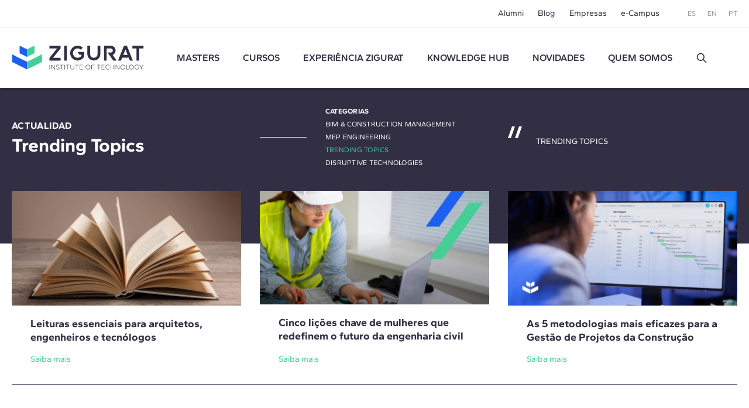

--- FILE ---
content_type: text/html; charset=UTF-8
request_url: https://www.e-zigurat.com/pt-br/blogs/trending-topics/?utm_campaign=GBLOCKEstatica&utm_medium=Noticia&utm_source=Web&utm_content=InicioNoviembre
body_size: 8356
content:
<!DOCTYPE html>
<html lang="pt">
<head>
    <meta charset="UTF-8">
    <meta name="viewport" content="width=device-width, initial-scale=1.0">
    <meta http-equiv="X-UA-Compatible" content="ie=edge">
    <meta name="theme-color" content="#ffffff">

    <title>Blog - ZIGURAT Institute of Technology</title>

    <meta name="description" content="Latest&#039;s Blog list"/>
    <link rel="stylesheet" href="https://pdcc.gdpr.es/pdcc.min.css">
<script charset="utf-8" src="https://pdcc.gdpr.es/pdcc.min.js"></script>
<script type="application/javascript">
    PDCookieConsent.config({
        "brand": {
            "dev": false,
            "name": "Rgpd.3-0advocats.com",
            "url": "https://3-0advocats.com"
        },
        "showRejectButton": true,
        "cookiePolicyLink": "https://www.e-zigurat.com/pt-br/politica-de-cookies/?utm_campaign=GBLOCKEstatica&utm_medium=Noticia&utm_source=Web&utm_content=InicioNoviembre",
        "hideModalIn": ["https://www.e-zigurat.com/pt-br/politica-de-cookies/", "https://www.e-zigurat.com/pt-br/politica-de-cookies/?utm_campaign=GBLOCKEstatica&utm_medium=Noticia&utm_source=Web&utm_content=InicioNoviembre"],
        "styles": {
            "primaryButton": {
                "bgColor": "#43CF96",
                "txtColor": "#F5FFF8"
            },
            "secondaryButton": {
                "bgColor": "#322F44",
                "txtColor": "#F5FFF8"
            }
        }
    });

    PDCookieConsent.blockList([
        {
            "domain": "youtube",
            "name": "YouTube",
            "actived": true,
            "editable": false,
            "visible": false
        },
        {
            "domain": "recaptcha",
            "name": "Google reCAPTCHA",
            "actived": true,
            "editable": false,
            "visible": false
        },
        {
            "domain": "vimeo",
            "name": "Vimeo",
            "actived": true,
            "editable": false,
            "visible": false
        },
        {
            "domain": "cloudflare",
            "name": "CDN Zigurat",
            "actived": true,
            "editable": false,
            "visible": false
        },
        {
            "domain": "hubspot",
            "name": "CDN Zigurat",
            "actived": true,
            "editable": false,
            "visible": false
        },
        {
            "domain": "e-zigurat",
            "name": "CDN Zigurat",
            "actived": true,
            "editable": false,
            "visible": false
        },
        {
            "domain": "googletagmanager",
            "name": "Google Tag Manager",
            "actived": true,
            "editable": false,
            "visible": false
        },
        {
            "contain": "googletagmanager",
            "name": "Google Tag Manager",
            "actived": true,
            "editable": false,
            "visible": false
        },
        {
            "domain": "analytics",
            "name": "Cookies analíticos"
        },
        {
            "contain": "analytics",
            "name": "Cookies analíticos"
        },
        {
            "domain": "facebook",
            "name": "Cookies de publicidade"
        }
    ]);
</script>


    <link rel="shortcut icon" type="image/x-icon" href="https://www.e-zigurat.com/images/favicon.ico">
    <link rel="apple-touch-icon" sizes="180x180" href="https://www.e-zigurat.com/apple-touch-icon.png">

    <link rel="canonical" href="https://www.e-zigurat.com/pt-br/blogs/trending-topics/" />


        <link rel="preload" as="style" href="https://www.e-zigurat.com/build/assets/app.c2979618.css" /><link rel="modulepreload" href="https://www.e-zigurat.com/build/assets/app.5a883a59.js" /><link rel="modulepreload" href="https://www.e-zigurat.com/build/assets/core.de9a7166.js" /><link rel="modulepreload" href="https://www.e-zigurat.com/build/assets/search.f0dc555d.js" /><link rel="stylesheet" href="https://www.e-zigurat.com/build/assets/app.c2979618.css" /><script type="module" src="https://www.e-zigurat.com/build/assets/app.5a883a59.js"></script><script type="module" src="https://www.e-zigurat.com/build/assets/search.f0dc555d.js"></script>            <link rel="modulepreload" href="https://www.e-zigurat.com/build/assets/blog.d77884cf.js" /><link rel="modulepreload" href="https://www.e-zigurat.com/build/assets/core.de9a7166.js" /><script type="module" src="https://www.e-zigurat.com/build/assets/blog.d77884cf.js"></script>        <script>(function(w,d,s,l,i){w[l]=w[l]||[];w[l].push({'gtm.start':
            new Date().getTime(),event:'gtm.js'});var f=d.getElementsByTagName(s)[0],
        j=d.createElement(s),dl=l!='dataLayer'?'&l='+l:'';j.async=true;j.src=
        'https://www.googletagmanager.com/gtm.js?id='+i+dl;f.parentNode.insertBefore(j,f);
    })(window,document,'script','dataLayer','GTM-WRJ36PP');</script>
</head>
<body>
    <noscript><iframe src="https://www.googletagmanager.com/ns.html?id=GTM-WRJ36PP"
      height="0" width="0" style="display:none;visibility:hidden"></iframe></noscript>
    <div id="sidebar" class="transition lg:hidden bg-tertiary z-20 fixed left-0 top-0 bottom-0 overflow-y-auto w-[calc(100vw-1rem)] max-w-[375px] text-white -translate-x-full duration-200 ease-linear flex flex-col">
    <div class="flex justify-between items-center pl-4 pr-4 py-4">
        <ul class="flex space-x-2 text-xs">
            <li><a href="https://www.e-zigurat.com/es/?utm_campaign=GBLOCKEstatica&amp;utm_medium=Noticia&amp;utm_source=Web&amp;utm_content=InicioNoviembre" class="p-2">ES</a></li>
            <li><a href="https://www.e-zigurat.com/en/?utm_campaign=GBLOCKEstatica&amp;utm_medium=Noticia&amp;utm_source=Web&amp;utm_content=InicioNoviembre" class="p-2">EN</a></li>
            <li><a href="https://www.e-zigurat.com/pt-br/?utm_campaign=GBLOCKEstatica&amp;utm_medium=Noticia&amp;utm_source=Web&amp;utm_content=InicioNoviembre" class="p-2">PT</a></li>
        </ul>
        <button type="button" aria-label="Hide menu" class="p-1" data-toggle="sidebar">
            <svg class="h-[1.275rem] w-[1.275rem]" viewBox="0 0 21 21" aria-hidden="true" xmlns="http://www.w3.org/2000/svg" style="fill-rule:evenodd;clip-rule:evenodd;stroke-linejoin:round;stroke-miterlimit:2;"><g transform="matrix(0.888925,0.888925,-1.06066,1.06066,-110.838,-229.632)"><path d="M214,56C214,55.448 213.465,55 212.807,55L193.193,55C192.535,55 192,55.448 192,56C192,56.552 192.535,57 193.193,57L212.807,57C213.465,57 214,56.552 214,56Z" class="fill-white" /></g><g transform="matrix(-0.888925,0.888925,1.06066,1.06066,131.272,-229.632)"><path d="M214,56C214,55.448 213.465,55 212.807,55L193.193,55C192.535,55 192,55.448 192,56C192,56.552 192.535,57 193.193,57L212.807,57C213.465,57 214,56.552 214,56Z" class="fill-white" /></g></svg>
        </button>
    </div>
    <ul class="fs-sm overflow-y-auto">
                <li class="nav-item group">
            <a role="button" class="nav-link px-6 py-4 block relative caret">Masters</a>
            <div class="max-h-0 group-[.active]:max-h-screen overflow-y-hidden"> 
                <ul class="bg-tertiary-dark text-white">
                    <li><a href="https://www.e-zigurat.com/pt-br/masters-em-arquitetura-engenharia/?utm_campaign=GBLOCKEstatica&amp;utm_medium=Noticia&amp;utm_source=Web&amp;utm_content=InicioNoviembre" class="block px-12 py-4">Masters</a></li>
                                        <li><a href="https://www.e-zigurat.com/pt-br/cursos/bim-management/?utm_campaign=GBLOCKEstatica&amp;utm_medium=Noticia&amp;utm_source=Web&amp;utm_content=InicioNoviembre" class="block px-12 py-4">BIM Management</a></li>
                                        <li><a href="https://www.e-zigurat.com/pt-br/cursos/construcao/?utm_campaign=GBLOCKEstatica&amp;utm_medium=Noticia&amp;utm_source=Web&amp;utm_content=InicioNoviembre" class="block px-12 py-4">Construction Management</a></li>
                                        <li><a href="https://www.e-zigurat.com/pt-br/cursos/engenharia-estrutural/?utm_campaign=GBLOCKEstatica&amp;utm_medium=Noticia&amp;utm_source=Web&amp;utm_content=InicioNoviembre" class="block px-12 py-4">Engenharia de Estruturas</a></li>
                                        <li><a href="https://www.e-zigurat.com/pt-br/cursos/engenharia-mep/?utm_campaign=GBLOCKEstatica&amp;utm_medium=Noticia&amp;utm_source=Web&amp;utm_content=InicioNoviembre" class="block px-12 py-4">MEP Engineering</a></li>
                                        <li><a href="https://www.e-zigurat.com/pt-br/cursos/ai-digital-transformation/?utm_campaign=GBLOCKEstatica&amp;utm_medium=Noticia&amp;utm_source=Web&amp;utm_content=InicioNoviembre" class="block px-12 py-4">AI &amp; Digital Transformation</a></li>
                                    </ul>
            </div>
        </li>
                                        <li class="nav-item"><a href="https://www.e-zigurat.com/pt-br/cursos/arquitetura-engenharia/?utm_campaign=GBLOCKEstatica&amp;utm_medium=Noticia&amp;utm_source=Web&amp;utm_content=InicioNoviembre" class="nav-link px-6 py-4 block">Cursos</a></li>
                            <li class="nav-item group">
            <a role="button" class="nav-link px-6 py-4 block relative caret">Experiência ZIGURAT</a>
            <div class="max-h-0 group-[.active]:max-h-screen overflow-y-hidden">
                <ul class="bg-tertiary-dark text-white">
                    <li><a href="https://www.e-zigurat.com/pt-br/metogolia-ensino-online/?utm_campaign=GBLOCKEstatica&amp;utm_medium=Noticia&amp;utm_source=Web&amp;utm_content=InicioNoviembre" class="block px-12 py-4">Metodologia</a></li>
                    <li><a href="https://www.e-zigurat.com/pt-br/professores/?utm_campaign=GBLOCKEstatica&amp;utm_medium=Noticia&amp;utm_source=Web&amp;utm_content=InicioNoviembre" class="block px-12 py-4">Corpo docente</a></li>
                    <li><a href="https://www.e-zigurat.com/pt-br/certificacoes-oficiais/?utm_campaign=GBLOCKEstatica&amp;utm_medium=Noticia&amp;utm_source=Web&amp;utm_content=InicioNoviembre" class="block px-12 py-4">Certificações acadêmicas</a></li>
                </ul>
            </div>
        </li>
        <li class="nav-item"><a href="https://www.e-zigurat.com/pt-br/knowledge-hub/?utm_campaign=GBLOCKEstatica&amp;utm_medium=Noticia&amp;utm_source=Web&amp;utm_content=InicioNoviembre" class="nav-link px-6 py-4 block">Knowledge Hub</a></li>
        <li class="nav-item group">
            <a role="button" class="nav-link px-6 py-4 block relative caret">Novidades</a>
            <div class="max-h-0 group-[.active]:max-h-screen overflow-y-hidden">
                <ul class="bg-tertiary-dark text-white">
                                        <li><a href="https://www.e-zigurat.com/pt-br/noticias-zigurat/?utm_campaign=GBLOCKEstatica&amp;utm_medium=Noticia&amp;utm_source=Web&amp;utm_content=InicioNoviembre" class="block px-12 py-4">Notícias</a></li>
                                                            <li><a href="https://www.e-zigurat.com/pt-br/blogs/?utm_campaign=GBLOCKEstatica&amp;utm_medium=Noticia&amp;utm_source=Web&amp;utm_content=InicioNoviembre" class="block px-12 py-4">Blog</a></li>
                                        <li><a href="https://www.e-zigurat.com/pt-br/eventos-de-engenharia-e-arquitetura/?utm_campaign=GBLOCKEstatica&amp;utm_medium=Noticia&amp;utm_source=Web&amp;utm_content=InicioNoviembre" class="block px-12 py-4">Eventos</a></li>
                </ul>
            </div>
        </li>
        <li class="nav-item group">
            <a role="button" class="nav-link px-6 py-4 block relative caret">Quem somos</a>
            <div class="max-h-0 group-[.active]:max-h-screen overflow-y-hidden">
                <ul class="bg-tertiary-dark text-white">
                    <li><a href="https://www.e-zigurat.com/pt-br/sobre-nos/?utm_campaign=GBLOCKEstatica&amp;utm_medium=Noticia&amp;utm_source=Web&amp;utm_content=InicioNoviembre" class="block px-12 py-4">Quem somos</a></li>
                    <li><a href="https://www.e-zigurat.com/pt-br/relacoes-institucionais/?utm_campaign=GBLOCKEstatica&amp;utm_medium=Noticia&amp;utm_source=Web&amp;utm_content=InicioNoviembre" class="block px-12 py-4">Relações Institucionais</a></li>
                    <li><a href="https://www.e-zigurat.com/pt-br/servicos-prestados-empresas-colaboracao/?utm_campaign=GBLOCKEstatica&amp;utm_medium=Noticia&amp;utm_source=Web&amp;utm_content=InicioNoviembre" class="block px-12 py-4">Serviços corporativos</a></li>
                    <li><a href="https://www.e-zigurat.com/pt-br/employer-branding/?utm_campaign=GBLOCKEstatica&amp;utm_medium=Noticia&amp;utm_source=Web&amp;utm_content=InicioNoviembre" class="block px-12 py-4">Staff & Employer branding</a></li>
                    <li><a href="https://www.e-zigurat.com/pt-br/bolsas-de-estudo-e-ajuda-financeira/?utm_campaign=GBLOCKEstatica&amp;utm_medium=Noticia&amp;utm_source=Web&amp;utm_content=InicioNoviembre" class="block px-12 py-4">Bolsas de Estudo</a></li>
                    <li><a href="https://www.e-zigurat.com/pt-br/contato/?utm_campaign=GBLOCKEstatica&amp;utm_medium=Noticia&amp;utm_source=Web&amp;utm_content=InicioNoviembre" class="block px-12 py-4">Contato</a></li>
                </ul>
            </div>
        </li>
        <li class="px-6 py-4">
            <form method="get" action="https://www.e-zigurat.com/pt-br/resultados/?utm_campaign=GBLOCKEstatica&amp;utm_medium=Noticia&amp;utm_source=Web&amp;utm_content=InicioNoviembre" class="relative flex items-center js-search-form">
        <input type="hidden" name="_token" value="Y9hi9ywUqLmodMnsr2dKJiHaws6R68x1bMg4kG4h">
        <input id="search-sidebar" type="text" name="search" autocomplete="off"
                        class="js-search bg-transparent outline-none focus:ring-0 border-0 transition-colors
                                    border-b border-b-white focus:border-b-white pr-8 pl-0 py-2 w-full text-white text-sm placeholder:text-white hidden peer
                            "
            maxlength="100"
        >

                    <div class="flex items-center py-2 border-b border-b-transparent shrink-0 cursor-pointer" data-toggle="search" data-target="#search-sidebar">
                Buscar
                <svg class="h-5 w-5 ml-3" width="100%" height="100%" viewBox="0 0 24 24" fill="none" xmlns="http://www.w3.org/2000/svg">
                    <path d="M14.9536 14.9458L21 21M17 10C17 13.866 13.866 17 10 17C6.13401 17 3 13.866 3 10C3 6.13401 6.13401 3 10 3C13.866 3 17 6.13401 17 10Z" stroke="currentColor" stroke-width="2" stroke-linecap="round" stroke-linejoin="round"/>
                </svg>
            </div>
        
        <button type="submit" for="search-sidebar" class="absolute shrink-0
                            h-5 w-5 right-0 top-2 hidden peer-[:not(.hidden)]:block
                    ">
            <svg width="100%" height="100%" viewBox="0 0 24 24" fill="none" xmlns="http://www.w3.org/2000/svg">
                <path d="M14.9536 14.9458L21 21M17 10C17 13.866 13.866 17 10 17C6.13401 17 3 13.866 3 10C3 6.13401 6.13401 3 10 3C13.866 3 17 6.13401 17 10Z" stroke="currentColor" stroke-width="2" stroke-linecap="round" stroke-linejoin="round"/>
            </svg>
        </button>
    </form>
        </li>
    </ul>
    <div class="px-5 pb-6 mt-6">
        <ul class="fs-sm flex justify-center space-x-8 border-t border-t-white/50 pt-5">
            <li><a href="https://www.e-zigurat.com/pt-br/alumni/?utm_campaign=GBLOCKEstatica&amp;utm_medium=Noticia&amp;utm_source=Web&amp;utm_content=InicioNoviembre">Alumni</a></li>
            <li><a href="https://www.e-zigurat.com/pt-br/blogs/?utm_campaign=GBLOCKEstatica&amp;utm_medium=Noticia&amp;utm_source=Web&amp;utm_content=InicioNoviembre">Blog</a></li>
            <li><a href="https://www.e-zigurat.com/pt-br/servicos-prestados-empresas-colaboracao/?utm_campaign=GBLOCKEstatica&amp;utm_medium=Noticia&amp;utm_source=Web&amp;utm_content=InicioNoviembre">Empresas</a></li>
            <li><a href="https://www.e-zigurat.com/pt-br/campus-online-ecossitema/?utm_campaign=GBLOCKEstatica&amp;utm_medium=Noticia&amp;utm_source=Web&amp;utm_content=InicioNoviembre">e-Campus</a></li>
        </ul>
    </div>
</div>

    <div id="wrapper" class="transition-transform">
        <header id="header" class="bg-white lg:divide-y lg:divide-secondary/10 sticky lg:relative top-0 z-10 text-tertiary-dark">
    <div id="topbar" class="hidden lg:block bg-white lg:relative lg:z-11">
        <div class="container-fluid flex text-sm justify-end items-center h-[46px] space-x-12">
            <ul class="flex space-x-6">
                <li class="hover:text-menu-hover"><a href="https://www.e-zigurat.com/pt-br/alumni/?utm_campaign=GBLOCKEstatica&amp;utm_medium=Noticia&amp;utm_source=Web&amp;utm_content=InicioNoviembre">Alumni</a></li>
                <li class="hover:text-menu-hover"><a href="https://www.e-zigurat.com/pt-br/blogs/?utm_campaign=GBLOCKEstatica&amp;utm_medium=Noticia&amp;utm_source=Web&amp;utm_content=InicioNoviembre">Blog</a></li>
                <li class="hover:text-menu-hover"><a href="https://www.e-zigurat.com/pt-br/servicos-prestados-empresas-colaboracao/?utm_campaign=GBLOCKEstatica&amp;utm_medium=Noticia&amp;utm_source=Web&amp;utm_content=InicioNoviembre">Empresas</a></li>
                <li class="hover:text-menu-hover"><a href="https://www.e-zigurat.com/pt-br/campus-online-ecossitema/?utm_campaign=GBLOCKEstatica&amp;utm_medium=Noticia&amp;utm_source=Web&amp;utm_content=InicioNoviembre">e-Campus</a></li>
            </ul>
            <ul class="flex space-x-5 text-xs text-light">
                <li><a href="https://www.e-zigurat.com/es/?utm_campaign=GBLOCKEstatica&amp;utm_medium=Noticia&amp;utm_source=Web&amp;utm_content=InicioNoviembre">ES</a></li>
                <li><a href="https://www.e-zigurat.com/en/?utm_campaign=GBLOCKEstatica&amp;utm_medium=Noticia&amp;utm_source=Web&amp;utm_content=InicioNoviembre">EN</a></li>
                <li><a href="https://www.e-zigurat.com/pt-br/?utm_campaign=GBLOCKEstatica&amp;utm_medium=Noticia&amp;utm_source=Web&amp;utm_content=InicioNoviembre">PT</a></li>
            </ul>
        </div>
    </div>
    <div id="navbar" class="top-0 bg-white w-full shadow z-10 h-[60px] lg:h-[104px] transition-[height]">
        <div class="container-fluid relative flex items-center h-full">
            <div class="flex items-center">
                <button type="button" aria-label="Show menu" class="lg:hidden p-1" data-toggle="sidebar">
                    <svg class="h-[1.063rem] w-[1.375rem]" viewBox="0 0 22 17" aria-hidden="true" xmlns="http://www.w3.org/2000/svg"><g transform="matrix(1,0,0,1,-192,-54)"><g transform="matrix(1,0,0,1.5,0,-28.5)"><path d="M214,56C214,55.448 213.328,55 212.5,55L193.5,55C192.672,55 192,55.448 192,56C192,56.552 192.672,57 193.5,57L212.5,57C213.328,57 214,56.552 214,56Z" class="fill-tertiary"/></g><g transform="matrix(1,0,0,1.5,0,-14.5)"><path d="M214,56C214,55.448 213.328,55 212.5,55L193.5,55C192.672,55 192,55.448 192,56C192,56.552 192.672,57 193.5,57L212.5,57C213.328,57 214,56.552 214,56Z" class="fill-tertiary"/></g><g transform="matrix(1,0,0,1.5,0,-21.5)"><path d="M214,56C214,55.448 213.328,55 212.5,55L193.5,55C192.672,55 192,55.448 192,56C192,56.552 192.672,57 193.5,57L212.5,57C213.328,57 214,56.552 214,56Z" class="fill-tertiary"/></g></g></svg>
                </button>
            </div>
            <div class="absolute top-1/2 left-1/2 -translate-x-1/2 -translate-y-1/2 lg:translate-x-0 lg:translate-y-0 lg:static shrink-0 lg:mr-9 xl:mr-14">
                <a href="https://www.e-zigurat.com/pt-br/?utm_campaign=GBLOCKEstatica&amp;utm_medium=Noticia&amp;utm_source=Web&amp;utm_content=InicioNoviembre" class="block w-[132px] lg:w-[176px] xl:w-[225.6px]">
                    <img src="https://www.e-zigurat.com/images/logo.svg" alt="ZIGURAT" class="navbar-brand" width="225.6" height="41" />
                </a>
            </div>
            <div class="hidden lg:block lg:w-full">
                <ul class="flex font-semibold space-x-5 xl:space-x-10 lg:justify-evenly xl:justify-start">
                                                                    <li class="relative group menu-item hover:text-menu-hover">
                            <a href="https://www.e-zigurat.com/pt-br/masters-em-arquitetura-engenharia/?utm_campaign=GBLOCKEstatica&amp;utm_medium=Noticia&amp;utm_source=Web&amp;utm_content=InicioNoviembre" class="block uppercase">Masters</a>
                            <ul class="submenu">
                                                                <li><a href="https://www.e-zigurat.com/pt-br/cursos/bim-management/?utm_campaign=GBLOCKEstatica&amp;utm_medium=Noticia&amp;utm_source=Web&amp;utm_content=InicioNoviembre">BIM Management</a></li>
                                                                <li><a href="https://www.e-zigurat.com/pt-br/cursos/construcao/?utm_campaign=GBLOCKEstatica&amp;utm_medium=Noticia&amp;utm_source=Web&amp;utm_content=InicioNoviembre">Construction Management</a></li>
                                                                <li><a href="https://www.e-zigurat.com/pt-br/cursos/engenharia-estrutural/?utm_campaign=GBLOCKEstatica&amp;utm_medium=Noticia&amp;utm_source=Web&amp;utm_content=InicioNoviembre">Engenharia de Estruturas</a></li>
                                                                <li><a href="https://www.e-zigurat.com/pt-br/cursos/engenharia-mep/?utm_campaign=GBLOCKEstatica&amp;utm_medium=Noticia&amp;utm_source=Web&amp;utm_content=InicioNoviembre">MEP Engineering</a></li>
                                                                <li><a href="https://www.e-zigurat.com/pt-br/cursos/ai-digital-transformation/?utm_campaign=GBLOCKEstatica&amp;utm_medium=Noticia&amp;utm_source=Web&amp;utm_content=InicioNoviembre">AI &amp; Digital Transformation</a></li>
                                                            </ul>
                        </li>
                                                                                                                <li class="menu-item hover:text-menu-hover"><a href="https://www.e-zigurat.com/pt-br/cursos/arquitetura-engenharia/?utm_campaign=GBLOCKEstatica&amp;utm_medium=Noticia&amp;utm_source=Web&amp;utm_content=InicioNoviembre" class="block uppercase">Cursos</a></li>
                                                                <li class="relative group menu-item hover:text-menu-hover">
                        <a role="button" class="block uppercase cursor-default">
                            Experiência ZIGURAT                        </a>
                        <ul class="submenu">
                            <li><a href="https://www.e-zigurat.com/pt-br/metogolia-ensino-online/?utm_campaign=GBLOCKEstatica&amp;utm_medium=Noticia&amp;utm_source=Web&amp;utm_content=InicioNoviembre">Metodologia</a></li>
                            <li><a href="https://www.e-zigurat.com/pt-br/professores/?utm_campaign=GBLOCKEstatica&amp;utm_medium=Noticia&amp;utm_source=Web&amp;utm_content=InicioNoviembre">Corpo docente</a></li>
                            <li><a href="https://www.e-zigurat.com/pt-br/certificacoes-oficiais/?utm_campaign=GBLOCKEstatica&amp;utm_medium=Noticia&amp;utm_source=Web&amp;utm_content=InicioNoviembre">Certificações acadêmicas</a></li>
                        </ul>
                    </li>
                    <li class="menu-item hover:text-menu-hover"><a href="https://www.e-zigurat.com/pt-br/knowledge-hub/?utm_campaign=GBLOCKEstatica&amp;utm_medium=Noticia&amp;utm_source=Web&amp;utm_content=InicioNoviembre" class="block uppercase">Knowledge Hub</a></li>
					<li class="relative group menu-item hover:text-menu-hover">
                        <a role="button" class="block uppercase cursor-default">Novidades</a>
                        <ul class="submenu">
                                                        <li><a href="https://www.e-zigurat.com/pt-br/noticias-zigurat/?utm_campaign=GBLOCKEstatica&amp;utm_medium=Noticia&amp;utm_source=Web&amp;utm_content=InicioNoviembre">Notícias</a></li>
                                                                                    <li><a href="https://www.e-zigurat.com/pt-br/blogs/?utm_campaign=GBLOCKEstatica&amp;utm_medium=Noticia&amp;utm_source=Web&amp;utm_content=InicioNoviembre">Blog</a></li>
                                                        <li><a href="https://www.e-zigurat.com/pt-br/eventos-de-engenharia-e-arquitetura/?utm_campaign=GBLOCKEstatica&amp;utm_medium=Noticia&amp;utm_source=Web&amp;utm_content=InicioNoviembre">Eventos</a></li>
                        </ul>
                    </li>
                    <li class="relative group menu-item hover:text-menu-hover">
                        <a role="button" class="block uppercase cursor-default">Quem somos</a>
                        <ul class="submenu right-0 left-auto">
                            <li><a href="https://www.e-zigurat.com/pt-br/sobre-nos/?utm_campaign=GBLOCKEstatica&amp;utm_medium=Noticia&amp;utm_source=Web&amp;utm_content=InicioNoviembre">Quem somos</a></li>
                            <li><a href="https://www.e-zigurat.com/pt-br/relacoes-institucionais/?utm_campaign=GBLOCKEstatica&amp;utm_medium=Noticia&amp;utm_source=Web&amp;utm_content=InicioNoviembre">Relações Institucionais</a></li>
                            <li><a href="https://www.e-zigurat.com/pt-br/servicos-prestados-empresas-colaboracao/?utm_campaign=GBLOCKEstatica&amp;utm_medium=Noticia&amp;utm_source=Web&amp;utm_content=InicioNoviembre">Serviços corporativos</a></li>
                            <li><a href="https://www.e-zigurat.com/pt-br/employer-branding/?utm_campaign=GBLOCKEstatica&amp;utm_medium=Noticia&amp;utm_source=Web&amp;utm_content=InicioNoviembre">Staff & Employer branding</a></li>
                            <li><a href="https://www.e-zigurat.com/pt-br/bolsas-de-estudo-e-ajuda-financeira/?utm_campaign=GBLOCKEstatica&amp;utm_medium=Noticia&amp;utm_source=Web&amp;utm_content=InicioNoviembre">Bolsas de Estudo</a></li>
                            <li><a href="https://www.e-zigurat.com/pt-br/contato/?utm_campaign=GBLOCKEstatica&amp;utm_medium=Noticia&amp;utm_source=Web&amp;utm_content=InicioNoviembre">Contato</a></li>
                        </ul>
                    </li>
                    <li class="flex justify-center items-center">
                        <a role="button" data-toggle="search" data-target="#search-header" class="h-5 w-5 block">
                            <svg width="100%" height="100%" viewBox="0 0 24 24" fill="none" xmlns="http://www.w3.org/2000/svg">
                                <path d="M14.9536 14.9458L21 21M17 10C17 13.866 13.866 17 10 17C6.13401 17 3 13.866 3 10C3 6.13401 6.13401 3 10 3C13.866 3 17 6.13401 17 10Z" stroke="currentColor" stroke-width="2" stroke-linecap="round" stroke-linejoin="round"/>
                            </svg>
                        </a>
                    </li>
                </ul>
            </div>
        </div>
    </div>
</header>

<div id="search-overlay" class="bg-white/90 fixed left-0 top-0 bottom-0 right-0 z-20 hidden lg:flex items-center justify-center transition-opacity invisible opacity-0">
    <form method="get" action="https://www.e-zigurat.com/pt-br/resultados/?utm_campaign=GBLOCKEstatica&amp;utm_medium=Noticia&amp;utm_source=Web&amp;utm_content=InicioNoviembre" class="relative flex items-center js-search-form">
        <input type="hidden" name="_token" value="Y9hi9ywUqLmodMnsr2dKJiHaws6R68x1bMg4kG4h">
        <input id="search-header" type="text" name="search" autocomplete="off"
             placeholder="Buscar"             class="js-search bg-transparent outline-none focus:ring-0 border-0 transition-colors
                                    border-b-2 border-b-tertiary-dark focus:border-b-tertiary-dark pl-20 text-[27px] text-tertiary-dark
                            "
            maxlength="100"
        >

        
        <button type="submit" for="search-header" class="absolute shrink-0
                            h-8 w-8 left-2 top-2 block
                    ">
            <svg width="100%" height="100%" viewBox="0 0 24 24" fill="none" xmlns="http://www.w3.org/2000/svg">
                <path d="M14.9536 14.9458L21 21M17 10C17 13.866 13.866 17 10 17C6.13401 17 3 13.866 3 10C3 6.13401 6.13401 3 10 3C13.866 3 17 6.13401 17 10Z" stroke="currentColor" stroke-width="2" stroke-linecap="round" stroke-linejoin="round"/>
            </svg>
        </button>
    </form>
    <button type="button" aria-label="Hide search" class="p-1 absolute right-10 top-10" data-dismiss="search">
        <svg class="h-6 w-6" viewBox="0 0 21 21" aria-hidden="true" xmlns="http://www.w3.org/2000/svg" style="fill-rule:evenodd;clip-rule:evenodd;stroke-linejoin:round;stroke-miterlimit:2;"><g transform="matrix(0.888925,0.888925,-1.06066,1.06066,-110.838,-229.632)"><path d="M214,56C214,55.448 213.465,55 212.807,55L193.193,55C192.535,55 192,55.448 192,56C192,56.552 192.535,57 193.193,57L212.807,57C213.465,57 214,56.552 214,56Z" class="fill-light" /></g><g transform="matrix(-0.888925,0.888925,1.06066,1.06066,131.272,-229.632)"><path d="M214,56C214,55.448 213.465,55 212.807,55L193.193,55C192.535,55 192,55.448 192,56C192,56.552 192.535,57 193.193,57L212.807,57C213.465,57 214,56.552 214,56Z" class="fill-light" /></g></svg>
    </button>
</div> 

            <section class="bg-tertiary-dark text-white pt-[30px] pb-[52px] md:pt-[33px] md:pb-[131px]">
        <div class="container-fluid overflow-hidden">
            <div class="flex flex-col md:grid md:grid-cols-3 md:gap-8 md:items-center">
                <div class="order-1 md:order-none">
                    <p class="uppercase font-bold text-base tracking-wide">Actualidad</p>
                    <h1 class="mt-1 text-[1.75rem] leading-[1.179] md:text-[2rem] md:leading-[1.094] font-bold">Trending Topics</h1>
                </div>
                <div class="order-3 md:order-none mt-8 md:mt-0">
                    <div class="md:relative uppercase text-xs leading-[1.167] tracking-wide space-y-2
                        lg:pl-[112px]
                        lg:before:content-['']
                        lg:before:bg-[#E8F1FA]
                        lg:before:h-px
                        lg:before:w-[80px]
                        lg:before:block
                        lg:before:absolute
                        lg:before:left-0
                        lg:before:top-1/2
                    ">
                        <a class="font-bold cursor-pointer" href="https://www.e-zigurat.com/pt-br/blogs/?utm_campaign=GBLOCKEstatica&amp;utm_medium=Noticia&amp;utm_source=Web&amp;utm_content=InicioNoviembre">Categorias</a>
                        <div id="categories" class="swiper !-mx-5 !md:mx-0 !px-5 !md:px-0">
                            <ul class="swiper-wrapper md:block md:space-y-2">
                                                                <li class="swiper-slide !w-auto">
                                    <a                                             href="https://www.e-zigurat.com/pt-br/blogs/bim-construction-management/?utm_campaign=GBLOCKEstatica&amp;utm_medium=Noticia&amp;utm_source=Web&amp;utm_content=InicioNoviembre"
                                                                        >
                                        BIM &amp; Construction Management
                                    </a>
                                </li>
                                                                <li class="swiper-slide !w-auto">
                                    <a                                             href="https://www.e-zigurat.com/pt-br/blogs/mep-engineering/?utm_campaign=GBLOCKEstatica&amp;utm_medium=Noticia&amp;utm_source=Web&amp;utm_content=InicioNoviembre"
                                                                        >
                                        MEP Engineering
                                    </a>
                                </li>
                                                                <li class="swiper-slide !w-auto">
                                    <a                                             class="text-primary hover:cursor-pointer"
                                            href="https://www.e-zigurat.com/pt-br/blogs/all/?utm_campaign=GBLOCKEstatica&amp;utm_medium=Noticia&amp;utm_source=Web&amp;utm_content=InicioNoviembre"
                                                                            >
                                        Trending Topics
                                    </a>
                                </li>
                                                                <li class="swiper-slide !w-auto">
                                    <a                                             href="https://www.e-zigurat.com/pt-br/blogs/disruptive-technologies/?utm_campaign=GBLOCKEstatica&amp;utm_medium=Noticia&amp;utm_source=Web&amp;utm_content=InicioNoviembre"
                                                                        >
                                        Disruptive Technologies
                                    </a>
                                </li>
                                                            </ul>
                        </div>
                    </div>
                </div>
                <div class="order-2 md:order-none">
                    <div class="uppercase pl-12 pt-4 mt-6 md:mt-0 relative text-sm tracking-[.016em] md:max-w-[281px]">
                        <svg class="w-6 h-5 absolute left-0 top-0" viewBox="0 0 24 20" aria-hidden="true" xmlns="http://www.w3.org/2000/svg"><g transform="matrix(1,0,0,1,-4,-10)"><g><path d="M11,10L4,30L9,30L16,10L11,10" class="fill-white"></path><g transform="matrix(1,0,0,1,12,0)"><path d="M11,10L4,30L9,30L16,10L11,10" class="fill-white"></path></g></g></g></svg>
                        Trending Topics
                    </div>
                </div>
            </div>
        </div>
    </section>
    <section class="pb-[57px] md:pb-[106px]">
        <div class="container-fluid -mt-[38px] md:-mt-[90px]">
                        <div class="md:grid md:grid-cols-2 xl:grid-cols-3 md:gap-x-8 md:gap-y-10 space-y-9 md:space-y-0">
                                <article class="flex flex-col">
                                        <a href="https://www.e-zigurat.com/pt-br/blog/dia-livro-leituras-arquitetos-engenheiros-tecnologos/?utm_campaign=GBLOCKEstatica&amp;utm_medium=Noticia&amp;utm_source=Web&amp;utm_content=InicioNoviembre" class="block aspect-[16/8] w-full overflow-hidden">
                        <picture>
                            <source media="(min-width:768px)" srcset="https://www.e-zigurat.com/storage/5117/conversions/1400-webp-414x217.webp" type="image/webp">
                            <source media="(min-width:768px)" srcset="https://www.e-zigurat.com/storage/5117/conversions/1400-default-414x217.png" type="image/png">
                            <source srcset="https://www.e-zigurat.com/storage/5117/conversions/1400-webp-336x166.webp" type="image/webp">
                            <source srcset="https://www.e-zigurat.com/storage/5117/conversions/1400-default-336x166.png" type="image/png">
                            <img class="w-full object-contain pointer-events-none select-none" src="https://www.e-zigurat.com/storage/5117/conversions/1400-default-414x217.png" alt="" width="414" height="217" loading="lazy" decoding="async">
                        </picture>
                    </a>
                                        <header class="flex justify-between mt-4 md:mt-5 pl-6 md:pl-8">
                        <h2 class="h4 md:leading-[1.278] line-clamp-3">
                            <a href="https://www.e-zigurat.com/pt-br/blog/dia-livro-leituras-arquitetos-engenheiros-tecnologos/?utm_campaign=GBLOCKEstatica&amp;utm_medium=Noticia&amp;utm_source=Web&amp;utm_content=InicioNoviembre">
                                Leituras essenciais para arquitetos, engenheiros e tecnólogos
                            </a>
                        </h2>
                    </header>
                    <div class="text-sm mt-auto pt-3 md:pt-4 pr-6 md:pr-12 pl-6 md:pl-8">
                        <a href="https://www.e-zigurat.com/pt-br/blog/dia-livro-leituras-arquitetos-engenheiros-tecnologos/?utm_campaign=GBLOCKEstatica&amp;utm_medium=Noticia&amp;utm_source=Web&amp;utm_content=InicioNoviembre" class="text-primary text-sm">Saiba mais</a>
                    </div>
                </article>
                                <article class="flex flex-col">
                                        <a href="https://www.e-zigurat.com/pt-br/blog/cinco-licoes-chave-mulheres-redefinem-futuro-da-engenharia-civil/?utm_campaign=GBLOCKEstatica&amp;utm_medium=Noticia&amp;utm_source=Web&amp;utm_content=InicioNoviembre" class="block aspect-[16/8] w-full overflow-hidden">
                        <picture>
                            <source media="(min-width:768px)" srcset="https://www.e-zigurat.com/storage/4872/conversions/1382-webp-414x217.webp" type="image/webp">
                            <source media="(min-width:768px)" srcset="https://www.e-zigurat.com/storage/4872/conversions/1382-default-414x217.jpg" type="image/png">
                            <source srcset="https://www.e-zigurat.com/storage/4872/conversions/1382-webp-336x166.webp" type="image/webp">
                            <source srcset="https://www.e-zigurat.com/storage/4872/conversions/1382-default-336x166.jpg" type="image/png">
                            <img class="w-full object-contain pointer-events-none select-none" src="https://www.e-zigurat.com/storage/4872/conversions/1382-default-414x217.jpg" alt="" width="414" height="217" loading="lazy" decoding="async">
                        </picture>
                    </a>
                                        <header class="flex justify-between mt-4 md:mt-5 pl-6 md:pl-8">
                        <h2 class="h4 md:leading-[1.278] line-clamp-3">
                            <a href="https://www.e-zigurat.com/pt-br/blog/cinco-licoes-chave-mulheres-redefinem-futuro-da-engenharia-civil/?utm_campaign=GBLOCKEstatica&amp;utm_medium=Noticia&amp;utm_source=Web&amp;utm_content=InicioNoviembre">
                                Cinco lições chave de mulheres que redefinem o futuro da engenharia civil
                            </a>
                        </h2>
                    </header>
                    <div class="text-sm mt-auto pt-3 md:pt-4 pr-6 md:pr-12 pl-6 md:pl-8">
                        <a href="https://www.e-zigurat.com/pt-br/blog/cinco-licoes-chave-mulheres-redefinem-futuro-da-engenharia-civil/?utm_campaign=GBLOCKEstatica&amp;utm_medium=Noticia&amp;utm_source=Web&amp;utm_content=InicioNoviembre" class="text-primary text-sm">Saiba mais</a>
                    </div>
                </article>
                                <article class="flex flex-col">
                                        <a href="https://www.e-zigurat.com/pt-br/blog/metodologias-mais-eficazes-gestao-de-projetos-da-construcao/?utm_campaign=GBLOCKEstatica&amp;utm_medium=Noticia&amp;utm_source=Web&amp;utm_content=InicioNoviembre" class="block aspect-[16/8] w-full overflow-hidden">
                        <picture>
                            <source media="(min-width:768px)" srcset="https://www.e-zigurat.com/storage/4385/conversions/1339-webp-414x217.webp" type="image/webp">
                            <source media="(min-width:768px)" srcset="https://www.e-zigurat.com/storage/4385/conversions/1339-default-414x217.jpg" type="image/png">
                            <source srcset="https://www.e-zigurat.com/storage/4385/conversions/1339-webp-336x166.webp" type="image/webp">
                            <source srcset="https://www.e-zigurat.com/storage/4385/conversions/1339-default-336x166.jpg" type="image/png">
                            <img class="w-full object-contain pointer-events-none select-none" src="https://www.e-zigurat.com/storage/4385/conversions/1339-default-414x217.jpg" alt="" width="414" height="217" loading="lazy" decoding="async">
                        </picture>
                    </a>
                                        <header class="flex justify-between mt-4 md:mt-5 pl-6 md:pl-8">
                        <h2 class="h4 md:leading-[1.278] line-clamp-3">
                            <a href="https://www.e-zigurat.com/pt-br/blog/metodologias-mais-eficazes-gestao-de-projetos-da-construcao/?utm_campaign=GBLOCKEstatica&amp;utm_medium=Noticia&amp;utm_source=Web&amp;utm_content=InicioNoviembre">
                                As 5 metodologias mais eficazes para a Gestão de Projetos da Construção
                            </a>
                        </h2>
                    </header>
                    <div class="text-sm mt-auto pt-3 md:pt-4 pr-6 md:pr-12 pl-6 md:pl-8">
                        <a href="https://www.e-zigurat.com/pt-br/blog/metodologias-mais-eficazes-gestao-de-projetos-da-construcao/?utm_campaign=GBLOCKEstatica&amp;utm_medium=Noticia&amp;utm_source=Web&amp;utm_content=InicioNoviembre" class="text-primary text-sm">Saiba mais</a>
                    </div>
                </article>
                            </div>
            
            <hr class="border-tertiary pt-3 mt-4 md:pt-2 md:mt-8">
            <div class="text-center">
                
            </div>
        </div>
    </section>
    
        <footer class="bg-tertiary-dark text-light text-sm relative">
            <svg class="h-8 w-10 md:h-12 md:w-[60px] absolute left-1/2 -translate-x-1/2 -top-[1.375rem] md:-top-8 pointer-events-none" viewBox="0 0 75 60" xmlns="http://www.w3.org/2000/svg" aria-hidden="true"><g transform="matrix(-0.898218,-0.43955,-0.43955,0.898218,17.3346,14.3741)"><path d="M-15.445,-13.449L5.217,-13.449L-3.114,3.575L-23.776,3.576L-15.445,-13.449Z" class="fill-secondary"/></g><g transform="matrix(0,-1,-1,0,51.3341,4.739)"><path d="M-14.215,-4.345L4.739,-4.345L-4.343,14.215L-23.298,14.215L-14.215,-4.345Z" class="fill-primary"/></g><g transform="matrix(1,0,0,1,37.119,40.698)"><path d="M0,-0.35L-18.559,-9.432L-18.559,-9.453L-37.119,-18.954L-37.119,0.001L-18.559,9.501L-18.559,9.522L0,18.604L0,-0.35Z" class="fill-secondary"/></g><g transform="matrix(1,0,0,1,55.6786,49.801)"><path d="M0,-18.556L0,-18.535L-18.559,-9.453L-18.559,9.501L0,0.419L0,0.398L18.559,-9.102L18.559,-28.057L0,-18.556Z" class="fill-primary"/></g></svg>
    
    <div class="container-fluid pt-[72px] pb-[36px] md:pt-[107px] md:pb-[49px]">
        <div class="md:grid md:grid-cols-4 md:gap-5">
            <div class="collapsable group md:order-1">
                <div class="text-base text-white font-bold mb-5 relative caret after:md:hidden after:right-0 cursor-pointer md:cursor-auto">Contato</div>
                <div class="hidden md:block group-[.show]:block">
                    <ul class="space-y-3 pb-12 md:pb-0">
                        <li>
                            <a href="/cdn-cgi/l/email-protection#96fff8f0f9d6f3bbecfff1e3e4f7e2b8f5f9fb" class="inline-flex items-center">
                                <span class="icon icon-envelop text-2xl self-start"></span>
                                <div class="ml-3 py-1"><span class="__cf_email__" data-cfemail="442d2a222b0421693e2d23313625306a272b29">[email&#160;protected]</span></div>
                            </a>
                        </li>
                        <li>
                            <div class="inline-flex items-center">
                                <span class="icon icon-location text-2xl self-start"></span>
                                <div class="ml-3 py-1">
                                    <span class="uppercase">Barcelona</span><br />
                                    Almogàvers 66. 08018 Barcelona <br />
                                    (+34) 93 300 12 10
                                </div>
                            </div>
                        </li>
                        <li>
                            <div class="inline-flex items-center">
                                <span class="icon icon-phone text-2xl self-start"></span>
                                <div class="ml-3 py-1">
                                    <span class="uppercase">MADRID</span><br />
                                    (+34) 91 060 61 29
                                </div>
                            </div>
                        </li>
                        <li>
                            <div class="inline-flex items-center">
                                <span class="icon icon-phone text-2xl self-start"></span>
                                <div class="ml-3 py-1">
                                    <span class="uppercase">LONDON</span><br />
                                    (+44) 203 76 90 296
                                </div>
                            </div>
                        </li>
                        <li>
                            <div class="inline-flex items-center">
                                <span class="icon icon-phone text-2xl self-start"></span>
                                <div class="ml-3 py-1">
                                    <span class="uppercase">New York</span><br />
                                    (+1) 929 209 8292
                                </div>
                            </div>
                        </li>
                        <li>
                            <div class="inline-flex items-center">
                                <span class="icon icon-phone text-2xl self-start"></span>
                                <div class="ml-3 py-1">
                                    <span class="uppercase">Brasilia</span><br />
                                    +(55) 61-4042-1251
                                </div>
                            </div>
                        </li>
                    </ul>
                </div>
            </div>
            <div class=" md:order-4">
                <div class="collapsable group">
                    <div class="text-base text-white font-bold mb-5 relative caret after:md:hidden after:right-0 cursor-pointer md:cursor-auto">Acreditações acadêmicas</div>
                    <div class="hidden md:block group-[.show]:block">
                        <div class="pb-12 md:pb-0">
                            <img src="https://www.e-zigurat.com/images/logo_IL3.svg" alt="Institut de formació contínua" class="block shrink-0 w-[274px] h-[38px] pointer-events-none select-none" loading="lazy" decoding="async" />
                        </div>
                    </div>
                </div>
                <div class="collapsable group">
                    <div class="text-base text-white font-bold mb-5 md:mb-10 md:mt-12 relative caret after:md:hidden after:right-0 cursor-pointer md:cursor-auto">Escola oficial</div>
                    <div class="hidden md:block group-[.show]:block">
                        <div class="pb-12 md:pb-0 pt-5 md:pt-0">
                            <ul class="flex flex-col space-y-10">
                                <li>
                                    <img src="https://www.e-zigurat.com/images/autodesk.svg" alt="Autodesk" width="116" height="12" class="block shrink-0 pointer-events-none select-none" loading="lazy" decoding="async" />
                                </li>
                                <li>
                                    <img src="https://www.e-zigurat.com/images/bentley.svg" alt="Bentley" width="96" height="24" class="block shrink-0 pointer-events-none select-none" loading="lazy" decoding="async" />
                                </li>
                                <li>
                                    <img src="https://www.e-zigurat.com/images/cype@2x-min.png" alt="CYPE" width="38" height="35" class="block shrink-0 pointer-events-none select-none" loading="lazy" decoding="async" />
                                </li>
                            </ul>
                        </div>
                    </div>
                </div>
            </div>
            <div class=" md:order-2">
                                <div class="collapsable group">
                    <div class="text-base text-white font-bold mb-5 relative caret after:md:hidden after:right-0 cursor-pointer md:cursor-auto">Masters ZIGURAT</div>
                    <div class="hidden md:block group-[.show]:block">
                        <ul class="space-y-4 pb-12 md:pb-0">
                                                        <li><a href="https://www.e-zigurat.com/pt-br/cursos/bim-management/?utm_campaign=GBLOCKEstatica&amp;utm_medium=Noticia&amp;utm_source=Web&amp;utm_content=InicioNoviembre">BIM Management</a></li>
                                                        <li><a href="https://www.e-zigurat.com/pt-br/cursos/construcao/?utm_campaign=GBLOCKEstatica&amp;utm_medium=Noticia&amp;utm_source=Web&amp;utm_content=InicioNoviembre">Construction Management</a></li>
                                                        <li><a href="https://www.e-zigurat.com/pt-br/cursos/engenharia-estrutural/?utm_campaign=GBLOCKEstatica&amp;utm_medium=Noticia&amp;utm_source=Web&amp;utm_content=InicioNoviembre">Engenharia de Estruturas</a></li>
                                                        <li><a href="https://www.e-zigurat.com/pt-br/cursos/engenharia-mep/?utm_campaign=GBLOCKEstatica&amp;utm_medium=Noticia&amp;utm_source=Web&amp;utm_content=InicioNoviembre">MEP Engineering</a></li>
                                                        <li><a href="https://www.e-zigurat.com/pt-br/cursos/ai-digital-transformation/?utm_campaign=GBLOCKEstatica&amp;utm_medium=Noticia&amp;utm_source=Web&amp;utm_content=InicioNoviembre">AI &amp; Digital Transformation</a></li>
                                                    </ul>
                    </div>
                </div>
                                                <div class="collapsable group">
                    <div class="text-base text-white font-bold mb-5 md:mt-8 relative caret after:md:hidden after:right-0 cursor-pointer md:cursor-auto">Curso de aperfeiçoamento ZIGURAT</div>
                    <div class="hidden md:block group-[.show]:block">
                        <ul class="space-y-4 pb-12 md:pb-0">
                                                        <li><a href="https://www.e-zigurat.com/pt-br/cursos/arquitetura-engenharia/?utm_campaign=GBLOCKEstatica&amp;utm_medium=Noticia&amp;utm_source=Web&amp;utm_content=InicioNoviembre">Cursos de aperfeiçoamento</a></li>
                                                    </ul>
                    </div>
                </div>
                            </div>
            <div class=" md:order-3">
                <div class="collapsable group">
                    <div class="text-base text-white font-bold mb-5 relative caret after:md:hidden after:right-0 cursor-pointer md:cursor-auto">Sobre ZIGURAT</div>
                    <div class="hidden md:block group-[.show]:block">
                        <ul class="space-y-4 pb-12 md:pb-0">
                            <li><a href="https://www.e-zigurat.com/pt-br/noticias-zigurat/?utm_campaign=GBLOCKEstatica&amp;utm_medium=Noticia&amp;utm_source=Web&amp;utm_content=InicioNoviembre">Notícias ZIGURAT</a></li>
                            <li><a href="https://www.e-zigurat.com/pt-br/blogs/?utm_campaign=GBLOCKEstatica&amp;utm_medium=Noticia&amp;utm_source=Web&amp;utm_content=InicioNoviembre">Blog</a></li>
                            <li><a href="https://www.e-zigurat.com/pt-br/eventos-de-engenharia-e-arquitetura/?utm_campaign=GBLOCKEstatica&amp;utm_medium=Noticia&amp;utm_source=Web&amp;utm_content=InicioNoviembre">Agenda</a></li>
                            <li><a href="https://www.bimcommunity.com/" target="_blank" rel="noopener noreferrer">BIMCommunity</a></li>
                            <li><a href="https://www.e-zigurat.com/pt-br/employer-branding/?utm_campaign=GBLOCKEstatica&amp;utm_medium=Noticia&amp;utm_source=Web&amp;utm_content=InicioNoviembre">Sobre ZIGURAT</a></li>
                        </ul>
                    </div>
                </div>
                <div class="collapsable group">
                    <div class="text-base text-white font-bold mb-5 md:mt-8 relative caret after:md:hidden after:right-0 cursor-pointer md:cursor-auto">Siga-nos</div>
                    <div class="hidden md:block group-[.show]:block">
                        <ul class="flex space-x-3 pb-8 md:pb-0">
                            <li>
                                <a href="https://www.facebook.com/zigurat.institute.of.technology/" target="_blank" rel="noopener noreferrer">
                                    <span class="icon icon-facebook text-2xl"></span>
                                </a>
                            </li>
                            <li>
                                <a href="https://www.youtube.com/channel/UCDKYw69mGeCumd6sishMJCw" target="_blank" rel="noopener noreferrer">
                                    <svg aria-hidden="true" width="24" height="24" viewBox="0 0 37 28" fill="none" class="mt-1" xmlns="http://www.w3.org/2000/svg">
                                        <path d="M15.2076 19.8157V8.52707L25.0194 14.1907L15.2076 19.8157ZM32.6865 0.71875H4.27857C3.25675 0.71875 2.27677 1.12467 1.55424 1.84721C0.831698 2.56975 0.425781 3.54972 0.425781 4.57154V23.8355C0.425781 24.8573 0.831698 25.8373 1.55424 26.5598C2.27677 27.2824 3.25675 27.6883 4.27857 27.6883H32.6865C33.7083 27.6883 34.6883 27.2824 35.4108 26.5598C36.1333 25.8373 36.5393 24.8573 36.5393 23.8355V4.57154C36.5393 3.54972 36.1333 2.56975 35.4108 1.84721C34.6883 1.12467 33.7083 0.71875 32.6865 0.71875Z" fill="currentColor"></path>
                                    </svg>
                                </a>
                            </li>
                            <li>
                                <a href="https://www.linkedin.com/school/1205610/?&pathWildcard=1205610" target="_blank" rel="noopener noreferrer">
                                    <span class="icon icon-linkedin text-2xl"></span>
                                </a>
                            </li>
                            <li>
                                <a href="https://www.instagram.com/ziguratinstitute/" target="_blank" rel="noopener noreferrer">
                                    <span class="icon icon-instagram text-2xl"></span>
                                </a>
                            </li>
                        </ul>
                    </div>
                </div>
            </div>
        </div>
        <div class="flex items-center justify-between mt-12">
            <div>
                <ul class="flex flex-col md:flex-row space-y-4 md:space-y-0 md:space-x-4">
                    <li><a href="https://www.e-zigurat.com/pt-br/aviso-legal/?utm_campaign=GBLOCKEstatica&amp;utm_medium=Noticia&amp;utm_source=Web&amp;utm_content=InicioNoviembre">Aviso Legal</a></li>
                    <li><a href="https://www.e-zigurat.com/pt-br/politica-de-privacidade/?utm_campaign=GBLOCKEstatica&amp;utm_medium=Noticia&amp;utm_source=Web&amp;utm_content=InicioNoviembre">Política de Privacidade</a></li>
                    <li><a href="https://www.e-zigurat.com/pt-br/politica-de-cookies/?utm_campaign=GBLOCKEstatica&amp;utm_medium=Noticia&amp;utm_source=Web&amp;utm_content=InicioNoviembre">Política de Cookies</a></li>
                    <li><a href="https://www.e-zigurat.com/storage/pdf/politica-de-qualidade.pdf" target="_blank">Política de Qualidade</a></li>
                    <li><a href="#" class="pdcc-open-modal">Cookies Painel</a></li>
                    <li><a href="https://www.e-zigurat.com/pt-br/formulario-de-reclamacao/?utm_campaign=GBLOCKEstatica&amp;utm_medium=Noticia&amp;utm_source=Web&amp;utm_content=InicioNoviembre">Canal Ético</a></li>
                </ul>
            </div>
            <a class="flex items-center" href="https://www.e-zigurat.com/storage/pdf/zigurat-iso-9001-2025-10-15-eng.pdf" target="_blank">
                <div class="text-right">Certificate <span class="block md:hidden"></span>ISO 9001</div>
                <picture>
                    <img class="ml-4 block w-[3.875rem] h-[6.75rem] pointer-events-none select-none" src="https://www.e-zigurat.com/images/applus_iso_9001.webp" alt="ZIGURAT" width="1920" height="360" loading="lazy" decoding="async">
                </picture>
            </a>
        </div>
    </div>
</footer>

            </div>
            <script data-cfasync="false" src="/cdn-cgi/scripts/5c5dd728/cloudflare-static/email-decode.min.js"></script><script type="text/javascript" id="hs-script-loader" async defer src="//js.hs-scripts.com/2908376.js"></script>
        <script>(function(){function c(){var b=a.contentDocument||a.contentWindow.document;if(b){var d=b.createElement('script');d.innerHTML="window.__CF$cv$params={r:'9c489f424e604440',t:'MTc2OTUyMDgwOQ=='};var a=document.createElement('script');a.src='/cdn-cgi/challenge-platform/scripts/jsd/main.js';document.getElementsByTagName('head')[0].appendChild(a);";b.getElementsByTagName('head')[0].appendChild(d)}}if(document.body){var a=document.createElement('iframe');a.height=1;a.width=1;a.style.position='absolute';a.style.top=0;a.style.left=0;a.style.border='none';a.style.visibility='hidden';document.body.appendChild(a);if('loading'!==document.readyState)c();else if(window.addEventListener)document.addEventListener('DOMContentLoaded',c);else{var e=document.onreadystatechange||function(){};document.onreadystatechange=function(b){e(b);'loading'!==document.readyState&&(document.onreadystatechange=e,c())}}}})();</script><script defer src="https://static.cloudflareinsights.com/beacon.min.js/vcd15cbe7772f49c399c6a5babf22c1241717689176015" integrity="sha512-ZpsOmlRQV6y907TI0dKBHq9Md29nnaEIPlkf84rnaERnq6zvWvPUqr2ft8M1aS28oN72PdrCzSjY4U6VaAw1EQ==" data-cf-beacon='{"version":"2024.11.0","token":"3a849c9bd32949ba9624d6b2d9270677","server_timing":{"name":{"cfCacheStatus":true,"cfEdge":true,"cfExtPri":true,"cfL4":true,"cfOrigin":true,"cfSpeedBrain":true},"location_startswith":null}}' crossorigin="anonymous"></script>
</body>
</html>


--- FILE ---
content_type: image/svg+xml
request_url: https://www.e-zigurat.com/images/logo.svg
body_size: 13209
content:
<?xml version="1.0" encoding="UTF-8" standalone="no"?>
<!DOCTYPE svg PUBLIC "-//W3C//DTD SVG 1.1//EN" "http://www.w3.org/Graphics/SVG/1.1/DTD/svg11.dtd">
<svg width="100%" height="100%" viewBox="0 0 328 60" version="1.1" xmlns="http://www.w3.org/2000/svg" xmlns:xlink="http://www.w3.org/1999/xlink" xml:space="preserve" xmlns:serif="http://www.serif.com/" style="fill-rule:evenodd;clip-rule:evenodd;stroke-linejoin:round;stroke-miterlimit:2;">
    <g transform="matrix(-0.898218,-0.43955,-0.43955,0.898218,17.3346,14.3737)">
        <path d="M-15.445,-13.449L5.217,-13.449L-3.114,3.575L-23.776,3.576L-15.445,-13.449Z" style="fill:rgb(27,96,242);fill-rule:nonzero;"/>
    </g>
    <g transform="matrix(0,-1,-1,0,51.3341,4.7386)">
        <path d="M-14.215,-4.345L4.739,-4.345L-4.343,14.215L-23.298,14.215L-14.215,-4.345Z" style="fill:rgb(65,207,150);fill-rule:nonzero;"/>
    </g>
    <g transform="matrix(1,0,0,1,37.119,40.6976)">
        <path d="M0,-0.35L-18.559,-9.432L-18.559,-9.453L-37.119,-18.954L-37.119,0.001L-18.559,9.501L-18.559,9.522L0,18.604L0,-0.35Z" style="fill:rgb(27,96,242);fill-rule:nonzero;"/>
    </g>
    <g transform="matrix(1,0,0,1,55.6786,49.8006)">
        <path d="M0,-18.556L0,-18.535L-18.559,-9.453L-18.559,9.501L0,0.419L0,0.398L18.559,-9.102L18.559,-28.057L0,-18.556Z" style="fill:rgb(65,207,150);fill-rule:nonzero;"/>
    </g>
    <g transform="matrix(1,0,0,1,-232.396,-367.176)">
        <rect x="362.078" y="367.323" width="6.853" height="37.011" style="fill:rgb(50,47,68);"/>
    </g>
    <g transform="matrix(1,0,0,1,327.207,37.1589)">
        <path d="M0,-37.03L-27.598,-37.03L-27.598,-30.177L-17.226,-30.177L-17.226,0L-10.373,0L-10.373,-30.177L0,-30.177L0,-37.03Z" style="fill:rgb(50,47,68);fill-rule:nonzero;"/>
    </g>
    <g transform="matrix(1,0,0,1,212.867,17.0053)">
        <path d="M0,3.98C0,9.63 -5.058,14.12 -10.883,13.162C-15.409,12.417 -18.622,8.318 -18.622,3.731L-18.622,-16.97L-25.475,-16.97L-25.475,3.606C-25.475,12.018 -19.197,19.311 -10.82,20.075C-1.231,20.95 6.854,13.392 6.854,3.98L6.854,-16.97L0,-16.97L0,3.98Z" style="fill:rgb(50,47,68);fill-rule:nonzero;"/>
    </g>
    <g transform="matrix(1,0,0,1,120.762,30.363)">
        <path d="M0,-23.447L0,-30.234L-27.598,-30.234L-27.598,-23.381L-8.799,-23.381L-27.598,-0.066L-27.598,6.787L0,6.787L0,-0.066L-18.729,-0.066L-0.011,-23.381L0,-23.381L0,-23.395L0.025,-23.426L0,-23.447Z" style="fill:rgb(50,47,68);fill-rule:nonzero;"/>
    </g>
    <g transform="matrix(1,0,0,1,167.699,14.3388)">
        <path d="M0,8.23L5.163,8.23L5.163,10.747C4.891,11.151 4.593,11.538 4.271,11.906C1.204,15.417 -3.742,16.864 -8.41,15.264C-12.634,13.816 -15.692,9.95 -16.173,5.51C-16.933,-1.519 -11.422,-7.486 -4.544,-7.486C-1.51,-7.486 1.367,-6.33 3.556,-4.229L8.301,-9.174C4.639,-12.687 -0.237,-14.536 -5.34,-14.322C-14.9,-13.921 -22.725,-6.056 -23.083,3.505C-23.478,14.057 -15.009,22.766 -4.544,22.766C0.812,22.766 5.906,20.451 9.433,16.415C10.45,15.25 11.319,13.961 12.017,12.584L12.017,1.377L-4.848,1.377L0,8.23Z" style="fill:rgb(50,47,68);fill-rule:nonzero;"/>
    </g>
    <g transform="matrix(1,0,0,1,251.961,0.1569)">
        <path d="M0,36.993L8.398,36.993L-1.591,22.893C3.096,20.969 6.295,16.139 5.737,10.654C5.116,4.538 -0.253,-0.002 -6.4,-0.002L-16.322,-0.002L-16.322,-0.009L-23.175,-0.009L-23.175,37.002L-16.322,37.002L-16.322,6.851L-6.247,6.851C-3.865,6.851 -1.684,8.434 -1.176,10.762C-0.462,14.031 -2.944,16.931 -6.092,16.931L-8.914,16.931L-8.914,16.932L-14.106,16.932L0,36.993Z" style="fill:rgb(50,47,68);fill-rule:nonzero;"/>
    </g>
    <g transform="matrix(1,0,0,1,282.367,27.7425)">
        <path d="M0,-18.308L5.422,-4.597L-5.464,-4.597L0,-18.308ZM3.649,-27.715L-3.629,-27.715L-18.422,9.407L-11.045,9.407L-8.195,2.256L8.142,2.256L11.006,9.407L18.388,9.407L13.815,-2.008L3.649,-27.715Z" style="fill:rgb(50,47,68);fill-rule:nonzero;"/>
    </g>
    <g transform="matrix(1,0,0,1,-232.396,-297.358)">
        <rect x="325.622" y="345.18" width="1.014" height="11.479" style="fill:rgb(50,47,68);"/>
    </g>
    <g transform="matrix(1,0,0,1,97.6425,47.8227)">
        <path d="M0,11.479L0,0L1.186,0L8.3,10.121L8.3,0L9.314,0L9.314,11.479L8.129,11.479L1.014,1.357L1.014,11.479L0,11.479Z" style="fill:rgb(50,47,68);fill-rule:nonzero;"/>
    </g>
    <g transform="matrix(1,0,0,1,113.864,47.6506)">
        <path d="M0,11.823C-0.791,11.823 -1.504,11.703 -2.14,11.463C-2.775,11.222 -3.402,10.815 -4.021,10.242L-3.54,9.435C-2.933,9.961 -2.354,10.34 -1.805,10.569C-1.254,10.798 -0.653,10.912 0,10.912C0.974,10.912 1.729,10.7 2.269,10.277C2.807,9.853 3.076,9.257 3.076,8.489C3.076,7.974 2.916,7.538 2.595,7.183C2.274,6.828 1.804,6.588 1.186,6.461L-0.962,6.049C-1.914,5.877 -2.603,5.542 -3.033,5.044C-3.462,4.546 -3.677,3.964 -3.677,3.3C-3.677,2.68 -3.535,2.122 -3.248,1.624C-2.962,1.125 -2.541,0.73 -1.985,0.438C-1.429,0.146 -0.739,0 0.086,0C0.785,0 1.443,0.106 2.063,0.318C2.681,0.53 3.254,0.876 3.78,1.358L3.283,2.148C2.813,1.759 2.329,1.455 1.83,1.237C1.332,1.02 0.756,0.911 0.103,0.911C-0.791,0.911 -1.469,1.12 -1.933,1.538C-2.397,1.956 -2.629,2.509 -2.629,3.197C-2.629,3.701 -2.472,4.11 -2.157,4.425C-1.842,4.74 -1.369,4.961 -0.739,5.087L1.409,5.499C2.36,5.682 3.05,6.049 3.479,6.599C3.91,7.149 4.125,7.757 4.125,8.421C4.125,9.429 3.767,10.248 3.05,10.878C2.334,11.508 1.317,11.823 0,11.823" style="fill:rgb(50,47,68);fill-rule:nonzero;"/>
    </g>
    <g transform="matrix(1,0,0,1,123.197,47.8227)">
        <path d="M0,11.479L0,0.911L-3.729,0.911L-3.729,0L4.726,0L4.726,0.911L1.014,0.911L1.014,11.479L0,11.479Z" style="fill:rgb(50,47,68);fill-rule:nonzero;"/>
    </g>
    <g transform="matrix(1,0,0,1,-232.396,-297.358)">
        <rect x="363.033" y="345.18" width="1.014" height="11.479" style="fill:rgb(50,47,68);"/>
    </g>
    <g transform="matrix(1,0,0,1,138.078,47.8227)">
        <path d="M0,11.479L0,0.911L-3.729,0.911L-3.729,0L4.726,0L4.726,0.911L1.014,0.911L1.014,11.479L0,11.479Z" style="fill:rgb(50,47,68);fill-rule:nonzero;"/>
    </g>
    <g transform="matrix(1,0,0,1,150.175,47.8226)">
        <path d="M0,11.651C-1.432,11.651 -2.566,11.265 -3.403,10.491C-4.239,9.718 -4.657,8.506 -4.657,6.857L-4.657,0L-3.643,0L-3.643,6.857C-3.643,7.773 -3.497,8.518 -3.205,9.09C-2.913,9.663 -2.494,10.081 -1.95,10.345C-1.406,10.609 -0.756,10.74 0,10.74C0.756,10.74 1.406,10.609 1.951,10.345C2.495,10.081 2.913,9.663 3.205,9.09C3.498,8.518 3.643,7.773 3.643,6.857L3.643,0L4.657,0L4.657,6.857C4.657,8.506 4.239,9.718 3.402,10.491C2.566,11.265 1.432,11.651 0,11.651" style="fill:rgb(50,47,68);fill-rule:nonzero;"/>
    </g>
    <g transform="matrix(1,0,0,1,161.26,47.8227)">
        <path d="M0,11.479L0,0.911L-3.729,0.911L-3.729,0L4.725,0L4.725,0.911L1.014,0.911L1.014,11.479L0,11.479Z" style="fill:rgb(50,47,68);fill-rule:nonzero;"/>
    </g>
    <g transform="matrix(1,0,0,1,168.7,47.8227)">
        <path d="M0,11.479L0,0L7.596,0L7.596,0.893L1.014,0.893L1.014,5.138L7.081,5.138L7.081,6.015L1.014,6.015L1.014,10.585L7.596,10.585L7.596,11.479L0,11.479Z" style="fill:rgb(50,47,68);fill-rule:nonzero;"/>
    </g>
    <g transform="matrix(1,0,0,1,188.978,48.5615)">
        <path d="M0,10.001C0.962,10.001 1.79,9.792 2.483,9.374C3.176,8.956 3.709,8.372 4.082,7.621C4.454,6.872 4.641,5.997 4.641,5.001C4.641,4.004 4.454,3.13 4.082,2.38C3.709,1.63 3.176,1.045 2.483,0.627C1.79,0.209 0.962,0 0,0C-0.962,0 -1.79,0.209 -2.482,0.627C-3.176,1.045 -3.709,1.63 -4.081,2.38C-4.453,3.13 -4.639,4.004 -4.639,5.001C-4.639,5.997 -4.453,6.872 -4.081,7.621C-3.709,8.372 -3.176,8.956 -2.482,9.374C-1.79,9.792 -0.962,10.001 0,10.001M0,10.912C-1.181,10.912 -2.197,10.657 -3.05,10.147C-3.903,9.638 -4.557,8.939 -5.01,8.051C-5.461,7.163 -5.687,6.146 -5.687,5.001C-5.687,3.855 -5.461,2.838 -5.01,1.95C-4.557,1.063 -3.903,0.363 -3.05,-0.146C-2.197,-0.656 -1.181,-0.911 0,-0.911C1.181,-0.911 2.194,-0.656 3.042,-0.146C3.89,0.363 4.542,1.063 5.001,1.95C5.46,2.838 5.689,3.855 5.689,5.001C5.689,6.146 5.46,7.163 5.001,8.051C4.542,8.939 3.89,9.638 3.042,10.147C2.194,10.657 1.181,10.912 0,10.912" style="fill:rgb(50,47,68);fill-rule:nonzero;"/>
    </g>
    <g transform="matrix(1,0,0,1,197.552,47.8227)">
        <path d="M0,11.479L0,0L7.595,0L7.595,0.893L1.014,0.893L1.014,5.138L7.079,5.138L7.079,6.015L1.014,6.015L1.014,11.479L0,11.479Z" style="fill:rgb(50,47,68);fill-rule:nonzero;"/>
    </g>
    <g transform="matrix(1,0,0,1,215.51,47.8227)">
        <path d="M0,11.479L0,0.911L-3.729,0.911L-3.729,0L4.727,0L4.727,0.911L1.014,0.911L1.014,11.479L0,11.479Z" style="fill:rgb(50,47,68);fill-rule:nonzero;"/>
    </g>
    <g transform="matrix(1,0,0,1,222.952,47.8227)">
        <path d="M0,11.479L0,0L7.596,0L7.596,0.893L1.014,0.893L1.014,5.138L7.079,5.138L7.079,6.015L1.014,6.015L1.014,10.585L7.596,10.585L7.596,11.479L0,11.479Z" style="fill:rgb(50,47,68);fill-rule:nonzero;"/>
    </g>
    <g transform="matrix(1,0,0,1,238.588,47.6506)">
        <path d="M0,11.823C-1.181,11.823 -2.197,11.568 -3.05,11.058C-3.903,10.549 -4.557,9.85 -5.01,8.962C-5.461,8.074 -5.687,7.057 -5.687,5.912C-5.687,4.766 -5.461,3.749 -5.01,2.861C-4.557,1.973 -3.903,1.274 -3.05,0.764C-2.197,0.255 -1.181,0 0,0C0.792,0 1.505,0.118 2.14,0.352C2.776,0.587 3.351,0.923 3.867,1.358L3.386,2.148C2.927,1.747 2.421,1.441 1.865,1.229C1.309,1.017 0.688,0.911 0,0.911C-0.962,0.911 -1.79,1.12 -2.482,1.538C-3.176,1.956 -3.709,2.541 -4.081,3.291C-4.453,4.041 -4.639,4.915 -4.639,5.912C-4.639,6.908 -4.453,7.782 -4.081,8.532C-3.709,9.283 -3.176,9.867 -2.482,10.285C-1.79,10.703 -0.962,10.912 0,10.912C0.688,10.912 1.309,10.809 1.865,10.603C2.421,10.397 2.927,10.094 3.386,9.692L3.867,10.483C3.351,10.918 2.776,11.251 2.14,11.479C1.505,11.709 0.792,11.823 0,11.823" style="fill:rgb(50,47,68);fill-rule:nonzero;"/>
    </g>
    <g transform="matrix(1,0,0,1,245.24,47.8227)">
        <path d="M0,11.479L0,0L1.014,0L1.014,5.121L8.3,5.121L8.3,0L9.314,0L9.314,11.479L8.3,11.479L8.3,6.031L1.014,6.031L1.014,11.479L0,11.479Z" style="fill:rgb(50,47,68);fill-rule:nonzero;"/>
    </g>
    <g transform="matrix(1,0,0,1,257.956,47.8227)">
        <path d="M0,11.479L0,0L1.186,0L8.3,10.121L8.3,0L9.313,0L9.313,11.479L8.128,11.479L1.014,1.357L1.014,11.479L0,11.479Z" style="fill:rgb(50,47,68);fill-rule:nonzero;"/>
    </g>
    <g transform="matrix(1,0,0,1,275.844,48.5615)">
        <path d="M0,10.001C0.963,10.001 1.79,9.792 2.484,9.374C3.176,8.956 3.709,8.372 4.082,7.621C4.454,6.872 4.641,5.997 4.641,5.001C4.641,4.004 4.454,3.13 4.082,2.38C3.709,1.63 3.176,1.045 2.484,0.627C1.79,0.209 0.963,0 0,0C-0.962,0 -1.79,0.209 -2.482,0.627C-3.176,1.045 -3.709,1.63 -4.08,2.38C-4.452,3.13 -4.639,4.004 -4.639,5.001C-4.639,5.997 -4.452,6.872 -4.08,7.621C-3.709,8.372 -3.176,8.956 -2.482,9.374C-1.79,9.792 -0.962,10.001 0,10.001M0,10.912C-1.18,10.912 -2.196,10.657 -3.05,10.147C-3.903,9.638 -4.556,8.939 -5.009,8.051C-5.461,7.163 -5.687,6.146 -5.687,5.001C-5.687,3.855 -5.461,2.838 -5.009,1.95C-4.556,1.063 -3.903,0.363 -3.05,-0.146C-2.196,-0.656 -1.18,-0.911 0,-0.911C1.181,-0.911 2.194,-0.656 3.042,-0.146C3.89,0.363 4.543,1.063 5.001,1.95C5.46,2.838 5.689,3.855 5.689,5.001C5.689,6.146 5.46,7.163 5.001,8.051C4.543,8.939 3.89,9.638 3.042,10.147C2.194,10.657 1.181,10.912 0,10.912" style="fill:rgb(50,47,68);fill-rule:nonzero;"/>
    </g>
    <g transform="matrix(1,0,0,1,284.42,47.8227)">
        <path d="M0,11.479L0,0L1.014,0L1.014,10.568L6.736,10.568L6.736,11.479L0,11.479Z" style="fill:rgb(50,47,68);fill-rule:nonzero;"/>
    </g>
    <g transform="matrix(1,0,0,1,297.429,48.5615)">
        <path d="M0,10.001C0.962,10.001 1.79,9.792 2.483,9.374C3.176,8.956 3.709,8.372 4.082,7.621C4.454,6.872 4.64,5.997 4.64,5.001C4.64,4.004 4.454,3.13 4.082,2.38C3.709,1.63 3.176,1.045 2.483,0.627C1.79,0.209 0.962,0 0,0C-0.962,0 -1.79,0.209 -2.482,0.627C-3.176,1.045 -3.709,1.63 -4.081,2.38C-4.453,3.13 -4.639,4.004 -4.639,5.001C-4.639,5.997 -4.453,6.872 -4.081,7.621C-3.709,8.372 -3.176,8.956 -2.482,9.374C-1.79,9.792 -0.962,10.001 0,10.001M0,10.912C-1.181,10.912 -2.197,10.657 -3.051,10.147C-3.903,9.638 -4.557,8.939 -5.01,8.051C-5.461,7.163 -5.687,6.146 -5.687,5.001C-5.687,3.855 -5.461,2.838 -5.01,1.95C-4.557,1.063 -3.903,0.363 -3.051,-0.146C-2.197,-0.656 -1.181,-0.911 0,-0.911C1.18,-0.911 2.194,-0.656 3.042,-0.146C3.889,0.363 4.542,1.063 5.001,1.95C5.46,2.838 5.688,3.855 5.688,5.001C5.688,6.146 5.46,7.163 5.001,8.051C4.542,8.939 3.889,9.638 3.042,10.147C2.194,10.657 1.18,10.912 0,10.912" style="fill:rgb(50,47,68);fill-rule:nonzero;"/>
    </g>
    <g transform="matrix(1,0,0,1,311.177,47.6506)">
        <path d="M0,11.823C-1.18,11.823 -2.196,11.568 -3.05,11.058C-3.902,10.549 -4.556,9.85 -5.009,8.962C-5.461,8.074 -5.687,7.057 -5.687,5.912C-5.687,4.766 -5.461,3.749 -5.009,2.861C-4.556,1.973 -3.902,1.274 -3.05,0.764C-2.196,0.255 -1.18,0 0,0C0.825,0 1.599,0.12 2.32,0.361C3.042,0.602 3.662,0.939 4.177,1.375L3.714,2.148C3.22,1.77 2.659,1.469 2.028,1.246C1.398,1.023 0.722,0.911 0,0.911C-0.962,0.911 -1.79,1.12 -2.482,1.538C-3.176,1.956 -3.708,2.541 -4.08,3.291C-4.452,4.041 -4.639,4.915 -4.639,5.912C-4.639,6.908 -4.452,7.782 -4.08,8.532C-3.708,9.283 -3.176,9.867 -2.482,10.285C-1.79,10.703 -0.962,10.912 0,10.912C0.814,10.912 1.524,10.766 2.132,10.474C2.738,10.182 3.243,9.767 3.644,9.228L3.644,6.53L-0.172,6.53L-0.172,5.619L4.657,5.619L4.657,9.572C4.165,10.282 3.526,10.835 2.741,11.23C1.957,11.625 1.044,11.823 0,11.823" style="fill:rgb(50,47,68);fill-rule:nonzero;"/>
    </g>
    <g transform="matrix(1,0,0,1,321.503,47.8227)">
        <path d="M0,11.479L0,6.96L-4.692,0L-3.507,0L0.497,6.049L4.501,0L5.704,0L1.014,6.96L1.014,11.479L0,11.479Z" style="fill:rgb(50,47,68);fill-rule:nonzero;"/>
    </g>
</svg>


--- FILE ---
content_type: application/javascript
request_url: https://www.e-zigurat.com/build/assets/blog.d77884cf.js
body_size: -407
content:
import{S as o}from"./core.de9a7166.js";var e=!1,i;function r(){window.innerWidth<=767?document.querySelector("#categories")&&!e&&(e=!0,i=new o("#categories",{direction:"horizontal",slidesPerView:"auto",loop:!1,speed:600,spaceBetween:22})):e&&(i.destroy(),e=!1)}r();window.addEventListener("resize",r);
